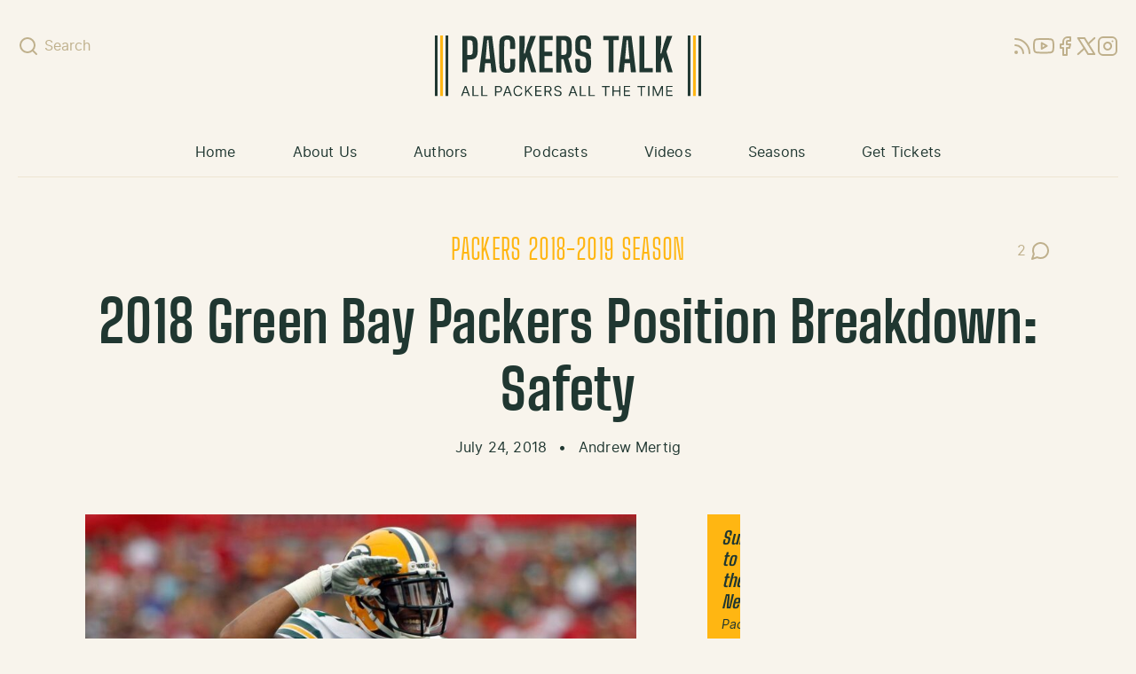

--- FILE ---
content_type: text/html; charset=UTF-8
request_url: https://packerstalk.com/2018/07/24/2018-green-bay-packers-position-breakdown-safety/embed/
body_size: 16996
content:
<!doctype html>
<html dir="ltr" lang="en-US">
  <head>
    <meta charset="utf-8">
    <meta name="viewport" content="width=device-width, initial-scale=1">
    <link rel="apple-touch-icon" sizes="180x180" href="/apple-touch-icon.png">
    <link rel="icon" type="image/png" sizes="32x32" href="/favicon-32x32.png">
    <link rel="icon" type="image/png" sizes="16x16" href="/favicon-16x16.png">
    <link rel="manifest" href="/site.webmanifest">
    <link rel="mask-icon" href="/safari-pinned-tab.svg" color="#203731">
    <meta name="msapplication-TileColor" content="#203731">
    <meta name="theme-color" content="#203731">
    <title>2018 Green Bay Packers Position Breakdown: Safety | PackersTalk.com Blog Posts and Podcasts</title>

		<!-- All in One SEO Pro 4.5.5 - aioseo.com -->
		<meta name="description" content="A look at the Safety position for the 2018 Green Bay Packers." />
		<meta name="robots" content="max-image-preview:large" />
		<meta name="google-site-verification" content="50jF7Kh3Hau1265sWN4xk4zFIU7MlRwOxJ-Ag7xS1jQ" />
		<meta name="keywords" content="green bay packers,safety,haha clinton-dix,josh jones,kentrell brice,marwin evans,jermaine whitehead,raven greene,andrew mertig,packers 2018-2019 season" />
		<link rel="canonical" href="https://packerstalk.com/2018/07/24/2018-green-bay-packers-position-breakdown-safety/" />
		<meta name="generator" content="All in One SEO Pro (AIOSEO) 4.5.5" />
		<meta property="og:locale" content="en_US" />
		<meta property="og:site_name" content="PackersTalk.com Blog Posts and Podcasts | All Packers All The Time" />
		<meta property="og:type" content="article" />
		<meta property="og:title" content="2018 Green Bay Packers Position Breakdown: Safety | PackersTalk.com Blog Posts and Podcasts" />
		<meta property="og:description" content="A look at the Safety position for the 2018 Green Bay Packers." />
		<meta property="og:url" content="https://packerstalk.com/2018/07/24/2018-green-bay-packers-position-breakdown-safety/" />
		<meta property="og:image" content="https://packerstalk.com/app/uploads/2018/07/HHCD-1.jpg" />
		<meta property="og:image:secure_url" content="https://packerstalk.com/app/uploads/2018/07/HHCD-1.jpg" />
		<meta property="og:image:width" content="1600" />
		<meta property="og:image:height" content="900" />
		<meta property="article:published_time" content="2018-07-24T17:00:02+00:00" />
		<meta property="article:modified_time" content="2018-07-24T13:19:39+00:00" />
		<meta property="article:publisher" content="https://www.facebook.com/PackersTalkRadioNetwork/" />
		<meta name="twitter:card" content="summary_large_image" />
		<meta name="twitter:site" content="@packerstalknet" />
		<meta name="twitter:title" content="2018 Green Bay Packers Position Breakdown: Safety | PackersTalk.com Blog Posts and Podcasts" />
		<meta name="twitter:description" content="A look at the Safety position for the 2018 Green Bay Packers." />
		<meta name="twitter:creator" content="@packerstalknet" />
		<meta name="twitter:image" content="https://packerstalk.com/app/uploads/2018/07/HHCD-1.jpg" />
		<meta name="twitter:label1" content="Written by" />
		<meta name="twitter:data1" content="Andrew Mertig" />
		<meta name="twitter:label2" content="Est. reading time" />
		<meta name="twitter:data2" content="3 minutes" />
		<script type="application/ld+json" class="aioseo-schema">
			{"@context":"https:\/\/schema.org","@graph":[{"@type":"Article","@id":"https:\/\/packerstalk.com\/2018\/07\/24\/2018-green-bay-packers-position-breakdown-safety\/#article","name":"2018 Green Bay Packers Position Breakdown: Safety | PackersTalk.com Blog Posts and Podcasts","headline":"2018 Green Bay Packers Position Breakdown: Safety","author":{"@id":"https:\/\/packerstalk.com\/author\/andrewmertig\/#author"},"publisher":{"@id":"https:\/\/packerstalk.com\/#organization"},"image":{"@type":"ImageObject","url":"\/app\/uploads\/2018\/07\/HHCD-1.jpg","width":1600,"height":900},"datePublished":"2018-07-24T12:00:02-05:00","dateModified":"2018-07-24T08:19:39-05:00","inLanguage":"en-US","commentCount":2,"mainEntityOfPage":{"@id":"https:\/\/packerstalk.com\/2018\/07\/24\/2018-green-bay-packers-position-breakdown-safety\/#webpage"},"isPartOf":{"@id":"https:\/\/packerstalk.com\/2018\/07\/24\/2018-green-bay-packers-position-breakdown-safety\/#webpage"},"articleSection":"Andrew Mertig, Packers 2018-2019 Season, Green Bay Packers, HaHa Clinton-Dix, Jermaine Whitehead, Josh Jones, Kentrell Brice, Marwin Evans, Raven Greene, Safety"},{"@type":"BreadcrumbList","@id":"https:\/\/packerstalk.com\/2018\/07\/24\/2018-green-bay-packers-position-breakdown-safety\/#breadcrumblist","itemListElement":[{"@type":"ListItem","@id":"https:\/\/packerstalk.com\/#listItem","position":1,"name":"Home","item":"https:\/\/packerstalk.com\/","nextItem":"https:\/\/packerstalk.com\/2018\/#listItem"},{"@type":"ListItem","@id":"https:\/\/packerstalk.com\/2018\/#listItem","position":2,"name":"2018","item":"https:\/\/packerstalk.com\/2018\/","nextItem":"https:\/\/packerstalk.com\/2018\/07\/#listItem","previousItem":"https:\/\/packerstalk.com\/#listItem"},{"@type":"ListItem","@id":"https:\/\/packerstalk.com\/2018\/07\/#listItem","position":3,"name":"July","item":"https:\/\/packerstalk.com\/2018\/07\/","nextItem":"https:\/\/packerstalk.com\/2018\/07\/24\/#listItem","previousItem":"https:\/\/packerstalk.com\/2018\/#listItem"},{"@type":"ListItem","@id":"https:\/\/packerstalk.com\/2018\/07\/24\/#listItem","position":4,"name":"24","item":"https:\/\/packerstalk.com\/2018\/07\/24\/","nextItem":"https:\/\/packerstalk.com\/2018\/07\/24\/2018-green-bay-packers-position-breakdown-safety\/#listItem","previousItem":"https:\/\/packerstalk.com\/2018\/07\/#listItem"},{"@type":"ListItem","@id":"https:\/\/packerstalk.com\/2018\/07\/24\/2018-green-bay-packers-position-breakdown-safety\/#listItem","position":5,"name":"2018 Green Bay Packers Position Breakdown: Safety","previousItem":"https:\/\/packerstalk.com\/2018\/07\/24\/#listItem"}]},{"@type":"Organization","@id":"https:\/\/packerstalk.com\/#organization","name":"Packers Talk, LLC","url":"https:\/\/packerstalk.com\/","logo":{"@type":"ImageObject","url":"\/app\/uploads\/2024\/02\/cropped-PT-logo-new.png","@id":"https:\/\/packerstalk.com\/2018\/07\/24\/2018-green-bay-packers-position-breakdown-safety\/#organizationLogo"},"image":{"@id":"https:\/\/packerstalk.com\/#organizationLogo"},"sameAs":["https:\/\/www.facebook.com\/PackersTalkRadioNetwork\/","https:\/\/twitter.com\/packerstalknet","https:\/\/www.instagram.com\/packerstalknetwork\/","https:\/\/www.youtube.com\/channel\/UC2fPsw9ggcHiokvHLiGyXAQ"]},{"@type":"Person","@id":"https:\/\/packerstalk.com\/author\/andrewmertig\/#author","url":"https:\/\/packerstalk.com\/author\/andrewmertig\/","name":"Andrew Mertig","image":{"@type":"ImageObject","@id":"https:\/\/packerstalk.com\/2018\/07\/24\/2018-green-bay-packers-position-breakdown-safety\/#authorImage","url":"https:\/\/secure.gravatar.com\/avatar\/715f0d77bf8c85d9c6f8bde01ba1d654?s=96&d=wavatar&r=r","width":96,"height":96,"caption":"Andrew Mertig"}},{"@type":"WebPage","@id":"https:\/\/packerstalk.com\/2018\/07\/24\/2018-green-bay-packers-position-breakdown-safety\/#webpage","url":"https:\/\/packerstalk.com\/2018\/07\/24\/2018-green-bay-packers-position-breakdown-safety\/","name":"2018 Green Bay Packers Position Breakdown: Safety | PackersTalk.com Blog Posts and Podcasts","description":"A look at the Safety position for the 2018 Green Bay Packers.","inLanguage":"en-US","isPartOf":{"@id":"https:\/\/packerstalk.com\/#website"},"breadcrumb":{"@id":"https:\/\/packerstalk.com\/2018\/07\/24\/2018-green-bay-packers-position-breakdown-safety\/#breadcrumblist"},"author":{"@id":"https:\/\/packerstalk.com\/author\/andrewmertig\/#author"},"creator":{"@id":"https:\/\/packerstalk.com\/author\/andrewmertig\/#author"},"image":{"@type":"ImageObject","url":"\/app\/uploads\/2018\/07\/HHCD-1.jpg","@id":"https:\/\/packerstalk.com\/2018\/07\/24\/2018-green-bay-packers-position-breakdown-safety\/#mainImage","width":1600,"height":900},"primaryImageOfPage":{"@id":"https:\/\/packerstalk.com\/2018\/07\/24\/2018-green-bay-packers-position-breakdown-safety\/#mainImage"},"datePublished":"2018-07-24T12:00:02-05:00","dateModified":"2018-07-24T08:19:39-05:00"},{"@type":"WebSite","@id":"https:\/\/packerstalk.com\/#website","url":"https:\/\/packerstalk.com\/","name":"PackersTalk.com","alternateName":"Packers Talk","description":"All Packers All The Time","inLanguage":"en-US","publisher":{"@id":"https:\/\/packerstalk.com\/#organization"}}]}
		</script>
		<!-- All in One SEO Pro -->

		<!-- This site uses the Google Analytics by ExactMetrics plugin v7.24.3 - Using Analytics tracking - https://www.exactmetrics.com/ -->
							<script src="//www.googletagmanager.com/gtag/js?id=G-H6MEWL5C2P"  data-cfasync="false" data-wpfc-render="false" async></script>
			<script data-cfasync="false" data-wpfc-render="false">
				var em_version = '7.24.3';
				var em_track_user = true;
				var em_no_track_reason = '';
								var ExactMetricsDefaultLocations = {"page_location":"https:\/\/packerstalk.com\/2018\/07\/24\/2018-green-bay-packers-position-breakdown-safety\/embed\/"};
				if ( typeof ExactMetricsPrivacyGuardFilter === 'function' ) {
					var ExactMetricsLocations = (typeof ExactMetricsExcludeQuery === 'object') ? ExactMetricsPrivacyGuardFilter( ExactMetricsExcludeQuery ) : ExactMetricsPrivacyGuardFilter( ExactMetricsDefaultLocations );
				} else {
					var ExactMetricsLocations = (typeof ExactMetricsExcludeQuery === 'object') ? ExactMetricsExcludeQuery : ExactMetricsDefaultLocations;
				}

								var disableStrs = [
										'ga-disable-G-H6MEWL5C2P',
									];

				/* Function to detect opted out users */
				function __gtagTrackerIsOptedOut() {
					for (var index = 0; index < disableStrs.length; index++) {
						if (document.cookie.indexOf(disableStrs[index] + '=true') > -1) {
							return true;
						}
					}

					return false;
				}

				/* Disable tracking if the opt-out cookie exists. */
				if (__gtagTrackerIsOptedOut()) {
					for (var index = 0; index < disableStrs.length; index++) {
						window[disableStrs[index]] = true;
					}
				}

				/* Opt-out function */
				function __gtagTrackerOptout() {
					for (var index = 0; index < disableStrs.length; index++) {
						document.cookie = disableStrs[index] + '=true; expires=Thu, 31 Dec 2099 23:59:59 UTC; path=/';
						window[disableStrs[index]] = true;
					}
				}

				if ('undefined' === typeof gaOptout) {
					function gaOptout() {
						__gtagTrackerOptout();
					}
				}
								window.dataLayer = window.dataLayer || [];

				window.ExactMetricsDualTracker = {
					helpers: {},
					trackers: {},
				};
				if (em_track_user) {
					function __gtagDataLayer() {
						dataLayer.push(arguments);
					}

					function __gtagTracker(type, name, parameters) {
						if (!parameters) {
							parameters = {};
						}

						if (parameters.send_to) {
							__gtagDataLayer.apply(null, arguments);
							return;
						}

						if (type === 'event') {
														parameters.send_to = exactmetrics_frontend.v4_id;
							var hookName = name;
							if (typeof parameters['event_category'] !== 'undefined') {
								hookName = parameters['event_category'] + ':' + name;
							}

							if (typeof ExactMetricsDualTracker.trackers[hookName] !== 'undefined') {
								ExactMetricsDualTracker.trackers[hookName](parameters);
							} else {
								__gtagDataLayer('event', name, parameters);
							}
							
						} else {
							__gtagDataLayer.apply(null, arguments);
						}
					}

					__gtagTracker('js', new Date());
					__gtagTracker('set', {
						'developer_id.dNDMyYj': true,
											});
					if ( ExactMetricsLocations.page_location ) {
						__gtagTracker('set', ExactMetricsLocations);
					}
										__gtagTracker('config', 'G-H6MEWL5C2P', {"forceSSL":"true"} );
															window.gtag = __gtagTracker;										(function () {
						/* https://developers.google.com/analytics/devguides/collection/analyticsjs/ */
						/* ga and __gaTracker compatibility shim. */
						var noopfn = function () {
							return null;
						};
						var newtracker = function () {
							return new Tracker();
						};
						var Tracker = function () {
							return null;
						};
						var p = Tracker.prototype;
						p.get = noopfn;
						p.set = noopfn;
						p.send = function () {
							var args = Array.prototype.slice.call(arguments);
							args.unshift('send');
							__gaTracker.apply(null, args);
						};
						var __gaTracker = function () {
							var len = arguments.length;
							if (len === 0) {
								return;
							}
							var f = arguments[len - 1];
							if (typeof f !== 'object' || f === null || typeof f.hitCallback !== 'function') {
								if ('send' === arguments[0]) {
									var hitConverted, hitObject = false, action;
									if ('event' === arguments[1]) {
										if ('undefined' !== typeof arguments[3]) {
											hitObject = {
												'eventAction': arguments[3],
												'eventCategory': arguments[2],
												'eventLabel': arguments[4],
												'value': arguments[5] ? arguments[5] : 1,
											}
										}
									}
									if ('pageview' === arguments[1]) {
										if ('undefined' !== typeof arguments[2]) {
											hitObject = {
												'eventAction': 'page_view',
												'page_path': arguments[2],
											}
										}
									}
									if (typeof arguments[2] === 'object') {
										hitObject = arguments[2];
									}
									if (typeof arguments[5] === 'object') {
										Object.assign(hitObject, arguments[5]);
									}
									if ('undefined' !== typeof arguments[1].hitType) {
										hitObject = arguments[1];
										if ('pageview' === hitObject.hitType) {
											hitObject.eventAction = 'page_view';
										}
									}
									if (hitObject) {
										action = 'timing' === arguments[1].hitType ? 'timing_complete' : hitObject.eventAction;
										hitConverted = mapArgs(hitObject);
										__gtagTracker('event', action, hitConverted);
									}
								}
								return;
							}

							function mapArgs(args) {
								var arg, hit = {};
								var gaMap = {
									'eventCategory': 'event_category',
									'eventAction': 'event_action',
									'eventLabel': 'event_label',
									'eventValue': 'event_value',
									'nonInteraction': 'non_interaction',
									'timingCategory': 'event_category',
									'timingVar': 'name',
									'timingValue': 'value',
									'timingLabel': 'event_label',
									'page': 'page_path',
									'location': 'page_location',
									'title': 'page_title',
									'referrer' : 'page_referrer',
								};
								for (arg in args) {
																		if (!(!args.hasOwnProperty(arg) || !gaMap.hasOwnProperty(arg))) {
										hit[gaMap[arg]] = args[arg];
									} else {
										hit[arg] = args[arg];
									}
								}
								return hit;
							}

							try {
								f.hitCallback();
							} catch (ex) {
							}
						};
						__gaTracker.create = newtracker;
						__gaTracker.getByName = newtracker;
						__gaTracker.getAll = function () {
							return [];
						};
						__gaTracker.remove = noopfn;
						__gaTracker.loaded = true;
						window['__gaTracker'] = __gaTracker;
					})();
									} else {
										console.log("");
					(function () {
						function __gtagTracker() {
							return null;
						}

						window['__gtagTracker'] = __gtagTracker;
						window['gtag'] = __gtagTracker;
					})();
									}
			</script>
				<!-- / Google Analytics by ExactMetrics -->
		<style id='global-styles-inline-css'>
body{--wp--preset--color--black: #000000;--wp--preset--color--cyan-bluish-gray: #abb8c3;--wp--preset--color--white: #ffffff;--wp--preset--color--pale-pink: #f78da7;--wp--preset--color--vivid-red: #cf2e2e;--wp--preset--color--luminous-vivid-orange: #ff6900;--wp--preset--color--luminous-vivid-amber: #fcb900;--wp--preset--color--light-green-cyan: #7bdcb5;--wp--preset--color--vivid-green-cyan: #00d084;--wp--preset--color--pale-cyan-blue: #8ed1fc;--wp--preset--color--vivid-cyan-blue: #0693e3;--wp--preset--color--vivid-purple: #9b51e0;--wp--preset--color--transparent: transparent;--wp--preset--color--green-100: #2c5147;--wp--preset--color--green-200: #203731;--wp--preset--color--gold-100: #fec33e;--wp--preset--color--gold-200: #ffb612;--wp--preset--color--beige-100: #f8f4ec;--wp--preset--color--beige-200: #ede5d2;--wp--preset--color--beige-300: #dfd6c0;--wp--preset--color--beige-400: #bfb08c;--wp--preset--color--beige-500: #928b7e;--wp--preset--color--beige-600: #61563c;--wp--preset--color--blue-100: #2469dd;--wp--preset--color--blue-200: #113f8e;--wp--preset--color--highlight: #ffc;--wp--preset--gradient--vivid-cyan-blue-to-vivid-purple: linear-gradient(135deg,rgba(6,147,227,1) 0%,rgb(155,81,224) 100%);--wp--preset--gradient--light-green-cyan-to-vivid-green-cyan: linear-gradient(135deg,rgb(122,220,180) 0%,rgb(0,208,130) 100%);--wp--preset--gradient--luminous-vivid-amber-to-luminous-vivid-orange: linear-gradient(135deg,rgba(252,185,0,1) 0%,rgba(255,105,0,1) 100%);--wp--preset--gradient--luminous-vivid-orange-to-vivid-red: linear-gradient(135deg,rgba(255,105,0,1) 0%,rgb(207,46,46) 100%);--wp--preset--gradient--very-light-gray-to-cyan-bluish-gray: linear-gradient(135deg,rgb(238,238,238) 0%,rgb(169,184,195) 100%);--wp--preset--gradient--cool-to-warm-spectrum: linear-gradient(135deg,rgb(74,234,220) 0%,rgb(151,120,209) 20%,rgb(207,42,186) 40%,rgb(238,44,130) 60%,rgb(251,105,98) 80%,rgb(254,248,76) 100%);--wp--preset--gradient--blush-light-purple: linear-gradient(135deg,rgb(255,206,236) 0%,rgb(152,150,240) 100%);--wp--preset--gradient--blush-bordeaux: linear-gradient(135deg,rgb(254,205,165) 0%,rgb(254,45,45) 50%,rgb(107,0,62) 100%);--wp--preset--gradient--luminous-dusk: linear-gradient(135deg,rgb(255,203,112) 0%,rgb(199,81,192) 50%,rgb(65,88,208) 100%);--wp--preset--gradient--pale-ocean: linear-gradient(135deg,rgb(255,245,203) 0%,rgb(182,227,212) 50%,rgb(51,167,181) 100%);--wp--preset--gradient--electric-grass: linear-gradient(135deg,rgb(202,248,128) 0%,rgb(113,206,126) 100%);--wp--preset--gradient--midnight: linear-gradient(135deg,rgb(2,3,129) 0%,rgb(40,116,252) 100%);--wp--preset--font-size--small: 13px;--wp--preset--font-size--medium: 20px;--wp--preset--font-size--large: 36px;--wp--preset--font-size--x-large: 42px;--wp--preset--font-size--xs: 0.75rem;--wp--preset--font-size--sm: 0.875rem;--wp--preset--font-size--base: 1rem;--wp--preset--font-size--md: 1.125rem;--wp--preset--font-size--lg: 1.25rem;--wp--preset--font-size--xl: 1.375rem;--wp--preset--font-size--2-xl: 1.75rem;--wp--preset--font-size--3-xl: 2rem;--wp--preset--font-size--4-xl: 3rem;--wp--preset--font-size--5-xl: 4rem;--wp--preset--font-family--sans: Inter,ui-sans-serif,system-ui,-apple-system,BlinkMacSystemFont,"Segoe UI",Roboto,"Helvetica Neue",Arial,"Noto Sans",sans-serif,"Apple Color Emoji","Segoe UI Emoji","Segoe UI Symbol","Noto Color Emoji";--wp--preset--font-family--serif: ui-serif,Georgia,Cambria,"Times New Roman",Times,serif;--wp--preset--font-family--mono: ui-monospace,SFMono-Regular,Menlo,Monaco,Consolas,"Liberation Mono","Courier New",monospace;--wp--preset--font-family--display: "BigShoulders", "Arial Narrow", Arial, sans-serif;--wp--preset--spacing--20: 0.44rem;--wp--preset--spacing--30: 0.67rem;--wp--preset--spacing--40: 1rem;--wp--preset--spacing--50: 1.5rem;--wp--preset--spacing--60: 2.25rem;--wp--preset--spacing--70: 3.38rem;--wp--preset--spacing--80: 5.06rem;--wp--preset--shadow--natural: 6px 6px 9px rgba(0, 0, 0, 0.2);--wp--preset--shadow--deep: 12px 12px 50px rgba(0, 0, 0, 0.4);--wp--preset--shadow--sharp: 6px 6px 0px rgba(0, 0, 0, 0.2);--wp--preset--shadow--outlined: 6px 6px 0px -3px rgba(255, 255, 255, 1), 6px 6px rgba(0, 0, 0, 1);--wp--preset--shadow--crisp: 6px 6px 0px rgba(0, 0, 0, 1);}body { margin: 0; }.wp-site-blocks > .alignleft { float: left; margin-right: 2em; }.wp-site-blocks > .alignright { float: right; margin-left: 2em; }.wp-site-blocks > .aligncenter { justify-content: center; margin-left: auto; margin-right: auto; }:where(.is-layout-flex){gap: 0.5em;}:where(.is-layout-grid){gap: 0.5em;}body .is-layout-flow > .alignleft{float: left;margin-inline-start: 0;margin-inline-end: 2em;}body .is-layout-flow > .alignright{float: right;margin-inline-start: 2em;margin-inline-end: 0;}body .is-layout-flow > .aligncenter{margin-left: auto !important;margin-right: auto !important;}body .is-layout-constrained > .alignleft{float: left;margin-inline-start: 0;margin-inline-end: 2em;}body .is-layout-constrained > .alignright{float: right;margin-inline-start: 2em;margin-inline-end: 0;}body .is-layout-constrained > .aligncenter{margin-left: auto !important;margin-right: auto !important;}body .is-layout-constrained > :where(:not(.alignleft):not(.alignright):not(.alignfull)){max-width: var(--wp--style--global--content-size);margin-left: auto !important;margin-right: auto !important;}body .is-layout-constrained > .alignwide{max-width: var(--wp--style--global--wide-size);}body .is-layout-flex{display: flex;}body .is-layout-flex{flex-wrap: wrap;align-items: center;}body .is-layout-flex > *{margin: 0;}body .is-layout-grid{display: grid;}body .is-layout-grid > *{margin: 0;}body{padding-top: 0px;padding-right: 0px;padding-bottom: 0px;padding-left: 0px;}a:where(:not(.wp-element-button)){text-decoration: underline;}.wp-element-button, .wp-block-button__link{background-color: #32373c;border-width: 0;color: #fff;font-family: inherit;font-size: inherit;line-height: inherit;padding: calc(0.667em + 2px) calc(1.333em + 2px);text-decoration: none;}.has-black-color{color: var(--wp--preset--color--black) !important;}.has-cyan-bluish-gray-color{color: var(--wp--preset--color--cyan-bluish-gray) !important;}.has-white-color{color: var(--wp--preset--color--white) !important;}.has-pale-pink-color{color: var(--wp--preset--color--pale-pink) !important;}.has-vivid-red-color{color: var(--wp--preset--color--vivid-red) !important;}.has-luminous-vivid-orange-color{color: var(--wp--preset--color--luminous-vivid-orange) !important;}.has-luminous-vivid-amber-color{color: var(--wp--preset--color--luminous-vivid-amber) !important;}.has-light-green-cyan-color{color: var(--wp--preset--color--light-green-cyan) !important;}.has-vivid-green-cyan-color{color: var(--wp--preset--color--vivid-green-cyan) !important;}.has-pale-cyan-blue-color{color: var(--wp--preset--color--pale-cyan-blue) !important;}.has-vivid-cyan-blue-color{color: var(--wp--preset--color--vivid-cyan-blue) !important;}.has-vivid-purple-color{color: var(--wp--preset--color--vivid-purple) !important;}.has-transparent-color{color: var(--wp--preset--color--transparent) !important;}.has-green-100-color{color: var(--wp--preset--color--green-100) !important;}.has-green-200-color{color: var(--wp--preset--color--green-200) !important;}.has-gold-100-color{color: var(--wp--preset--color--gold-100) !important;}.has-gold-200-color{color: var(--wp--preset--color--gold-200) !important;}.has-beige-100-color{color: var(--wp--preset--color--beige-100) !important;}.has-beige-200-color{color: var(--wp--preset--color--beige-200) !important;}.has-beige-300-color{color: var(--wp--preset--color--beige-300) !important;}.has-beige-400-color{color: var(--wp--preset--color--beige-400) !important;}.has-beige-500-color{color: var(--wp--preset--color--beige-500) !important;}.has-beige-600-color{color: var(--wp--preset--color--beige-600) !important;}.has-blue-100-color{color: var(--wp--preset--color--blue-100) !important;}.has-blue-200-color{color: var(--wp--preset--color--blue-200) !important;}.has-highlight-color{color: var(--wp--preset--color--highlight) !important;}.has-black-background-color{background-color: var(--wp--preset--color--black) !important;}.has-cyan-bluish-gray-background-color{background-color: var(--wp--preset--color--cyan-bluish-gray) !important;}.has-white-background-color{background-color: var(--wp--preset--color--white) !important;}.has-pale-pink-background-color{background-color: var(--wp--preset--color--pale-pink) !important;}.has-vivid-red-background-color{background-color: var(--wp--preset--color--vivid-red) !important;}.has-luminous-vivid-orange-background-color{background-color: var(--wp--preset--color--luminous-vivid-orange) !important;}.has-luminous-vivid-amber-background-color{background-color: var(--wp--preset--color--luminous-vivid-amber) !important;}.has-light-green-cyan-background-color{background-color: var(--wp--preset--color--light-green-cyan) !important;}.has-vivid-green-cyan-background-color{background-color: var(--wp--preset--color--vivid-green-cyan) !important;}.has-pale-cyan-blue-background-color{background-color: var(--wp--preset--color--pale-cyan-blue) !important;}.has-vivid-cyan-blue-background-color{background-color: var(--wp--preset--color--vivid-cyan-blue) !important;}.has-vivid-purple-background-color{background-color: var(--wp--preset--color--vivid-purple) !important;}.has-transparent-background-color{background-color: var(--wp--preset--color--transparent) !important;}.has-green-100-background-color{background-color: var(--wp--preset--color--green-100) !important;}.has-green-200-background-color{background-color: var(--wp--preset--color--green-200) !important;}.has-gold-100-background-color{background-color: var(--wp--preset--color--gold-100) !important;}.has-gold-200-background-color{background-color: var(--wp--preset--color--gold-200) !important;}.has-beige-100-background-color{background-color: var(--wp--preset--color--beige-100) !important;}.has-beige-200-background-color{background-color: var(--wp--preset--color--beige-200) !important;}.has-beige-300-background-color{background-color: var(--wp--preset--color--beige-300) !important;}.has-beige-400-background-color{background-color: var(--wp--preset--color--beige-400) !important;}.has-beige-500-background-color{background-color: var(--wp--preset--color--beige-500) !important;}.has-beige-600-background-color{background-color: var(--wp--preset--color--beige-600) !important;}.has-blue-100-background-color{background-color: var(--wp--preset--color--blue-100) !important;}.has-blue-200-background-color{background-color: var(--wp--preset--color--blue-200) !important;}.has-highlight-background-color{background-color: var(--wp--preset--color--highlight) !important;}.has-black-border-color{border-color: var(--wp--preset--color--black) !important;}.has-cyan-bluish-gray-border-color{border-color: var(--wp--preset--color--cyan-bluish-gray) !important;}.has-white-border-color{border-color: var(--wp--preset--color--white) !important;}.has-pale-pink-border-color{border-color: var(--wp--preset--color--pale-pink) !important;}.has-vivid-red-border-color{border-color: var(--wp--preset--color--vivid-red) !important;}.has-luminous-vivid-orange-border-color{border-color: var(--wp--preset--color--luminous-vivid-orange) !important;}.has-luminous-vivid-amber-border-color{border-color: var(--wp--preset--color--luminous-vivid-amber) !important;}.has-light-green-cyan-border-color{border-color: var(--wp--preset--color--light-green-cyan) !important;}.has-vivid-green-cyan-border-color{border-color: var(--wp--preset--color--vivid-green-cyan) !important;}.has-pale-cyan-blue-border-color{border-color: var(--wp--preset--color--pale-cyan-blue) !important;}.has-vivid-cyan-blue-border-color{border-color: var(--wp--preset--color--vivid-cyan-blue) !important;}.has-vivid-purple-border-color{border-color: var(--wp--preset--color--vivid-purple) !important;}.has-transparent-border-color{border-color: var(--wp--preset--color--transparent) !important;}.has-green-100-border-color{border-color: var(--wp--preset--color--green-100) !important;}.has-green-200-border-color{border-color: var(--wp--preset--color--green-200) !important;}.has-gold-100-border-color{border-color: var(--wp--preset--color--gold-100) !important;}.has-gold-200-border-color{border-color: var(--wp--preset--color--gold-200) !important;}.has-beige-100-border-color{border-color: var(--wp--preset--color--beige-100) !important;}.has-beige-200-border-color{border-color: var(--wp--preset--color--beige-200) !important;}.has-beige-300-border-color{border-color: var(--wp--preset--color--beige-300) !important;}.has-beige-400-border-color{border-color: var(--wp--preset--color--beige-400) !important;}.has-beige-500-border-color{border-color: var(--wp--preset--color--beige-500) !important;}.has-beige-600-border-color{border-color: var(--wp--preset--color--beige-600) !important;}.has-blue-100-border-color{border-color: var(--wp--preset--color--blue-100) !important;}.has-blue-200-border-color{border-color: var(--wp--preset--color--blue-200) !important;}.has-highlight-border-color{border-color: var(--wp--preset--color--highlight) !important;}.has-vivid-cyan-blue-to-vivid-purple-gradient-background{background: var(--wp--preset--gradient--vivid-cyan-blue-to-vivid-purple) !important;}.has-light-green-cyan-to-vivid-green-cyan-gradient-background{background: var(--wp--preset--gradient--light-green-cyan-to-vivid-green-cyan) !important;}.has-luminous-vivid-amber-to-luminous-vivid-orange-gradient-background{background: var(--wp--preset--gradient--luminous-vivid-amber-to-luminous-vivid-orange) !important;}.has-luminous-vivid-orange-to-vivid-red-gradient-background{background: var(--wp--preset--gradient--luminous-vivid-orange-to-vivid-red) !important;}.has-very-light-gray-to-cyan-bluish-gray-gradient-background{background: var(--wp--preset--gradient--very-light-gray-to-cyan-bluish-gray) !important;}.has-cool-to-warm-spectrum-gradient-background{background: var(--wp--preset--gradient--cool-to-warm-spectrum) !important;}.has-blush-light-purple-gradient-background{background: var(--wp--preset--gradient--blush-light-purple) !important;}.has-blush-bordeaux-gradient-background{background: var(--wp--preset--gradient--blush-bordeaux) !important;}.has-luminous-dusk-gradient-background{background: var(--wp--preset--gradient--luminous-dusk) !important;}.has-pale-ocean-gradient-background{background: var(--wp--preset--gradient--pale-ocean) !important;}.has-electric-grass-gradient-background{background: var(--wp--preset--gradient--electric-grass) !important;}.has-midnight-gradient-background{background: var(--wp--preset--gradient--midnight) !important;}.has-small-font-size{font-size: var(--wp--preset--font-size--small) !important;}.has-medium-font-size{font-size: var(--wp--preset--font-size--medium) !important;}.has-large-font-size{font-size: var(--wp--preset--font-size--large) !important;}.has-x-large-font-size{font-size: var(--wp--preset--font-size--x-large) !important;}.has-xs-font-size{font-size: var(--wp--preset--font-size--xs) !important;}.has-sm-font-size{font-size: var(--wp--preset--font-size--sm) !important;}.has-base-font-size{font-size: var(--wp--preset--font-size--base) !important;}.has-md-font-size{font-size: var(--wp--preset--font-size--md) !important;}.has-lg-font-size{font-size: var(--wp--preset--font-size--lg) !important;}.has-xl-font-size{font-size: var(--wp--preset--font-size--xl) !important;}.has-2-xl-font-size{font-size: var(--wp--preset--font-size--2-xl) !important;}.has-3-xl-font-size{font-size: var(--wp--preset--font-size--3-xl) !important;}.has-4-xl-font-size{font-size: var(--wp--preset--font-size--4-xl) !important;}.has-5-xl-font-size{font-size: var(--wp--preset--font-size--5-xl) !important;}.has-sans-font-family{font-family: var(--wp--preset--font-family--sans) !important;}.has-serif-font-family{font-family: var(--wp--preset--font-family--serif) !important;}.has-mono-font-family{font-family: var(--wp--preset--font-family--mono) !important;}.has-display-font-family{font-family: var(--wp--preset--font-family--display) !important;}
.wp-block-navigation a:where(:not(.wp-element-button)){color: inherit;}
:where(.wp-block-post-template.is-layout-flex){gap: 1.25em;}:where(.wp-block-post-template.is-layout-grid){gap: 1.25em;}
:where(.wp-block-columns.is-layout-flex){gap: 2em;}:where(.wp-block-columns.is-layout-grid){gap: 2em;}
.wp-block-pullquote{font-size: 1.5em;line-height: 1.6;}
</style>
<link rel="stylesheet" href="/app/themes/packerstalk.com/public/css/app.83cd9d.css"><script src="/app/plugins/google-analytics-dashboard-for-wp/assets/js/frontend-gtag.min.js?ver=7.24.3"></script><script data-cfasync="false" data-wpfc-render="false" id='exactmetrics-frontend-script-js-extra'>var exactmetrics_frontend = {"js_events_tracking":"true","download_extensions":"zip,mp3,mpeg,pdf,doc,ppt,xls,jpeg,png,gif,tiff","inbound_paths":"[{\"path\":\"\\\/go\\\/\",\"label\":\"affiliate\"},{\"path\":\"\\\/recommend\\\/\",\"label\":\"affiliate\"}]","home_url":"https:\/\/packerstalk.com","hash_tracking":"false","v4_id":"G-H6MEWL5C2P"};</script>
<meta name="cdp-version" content="1.4.6" /><link rel="icon" href="/app/uploads/2024/02/cropped-PT-logo-new-32x32.png" sizes="32x32">
<link rel="icon" href="/app/uploads/2024/02/cropped-PT-logo-new-192x192.png" sizes="192x192">
<link rel="apple-touch-icon" href="/app/uploads/2024/02/cropped-PT-logo-new-180x180.png">
<meta name="msapplication-TileImage" content="/app/uploads/2024/02/cropped-PT-logo-new-270x270.png">
  </head>

  <body class="post-template-default single single-post postid-42802 single-format-standard wp-embed-responsive 2018-green-bay-packers-position-breakdown-safety">
        
    <div id="app">
      <a class="sr-only focus:not-sr-only" href="#main">
  Skip to content
</a>

<svg xmlns="http://www.w3.org/2000/svg" xmlns:xlink="http://www.w3.org/1999/xlink" width="0" height="0" style="visibility: hidden;">
  <symbol xmlns="http://www.w3.org/2000/svg" fill="none" stroke="currentColor" stroke-width="2" stroke-linecap="round" stroke-linejoin="round" viewBox="0 0 24 24" id="close">
    <line x1="18" y1="6" x2="6" y2="18"></line>
    <line x1="6" y1="6" x2="18" y2="18"></line>
  </symbol>
  <symbol xmlns="http://www.w3.org/2000/svg" fill="none" stroke="currentColor" stroke-linecap="round" stroke-linejoin="round" stroke-width="2" viewBox="0 0 24 24" id="facebook">
    <path d="M18 2h-3a5 5 0 0 0-5 5v3H7v4h3v8h4v-8h3l1-4h-4V7a1 1 0 0 1 1-1h3z"></path>
  </symbol>
  <symbol xmlns="http://www.w3.org/2000/svg" fill="none" stroke="currentColor" stroke-linecap="round" stroke-linejoin="round" stroke-width="2" viewBox="0 0 24 24" id="instagram">
    <rect width="20" height="20" x="2" y="2" rx="5" ry="5"></rect>
    <path d="M16 11.37A4 4 0 1 1 12.63 8 4 4 0 0 1 16 11.37zM17.5 6.5h.01"></path>
  </symbol>
  <symbol fill="none" xmlns="http://www.w3.org/2000/svg" viewBox="0 0 24 24" id="menu">
    <path d="M3 12H21" stroke="currentColor" stroke-width="2" stroke-linecap="round" stroke-linejoin="round"></path>
    <path d="M3 6H21" stroke="currentColor" stroke-width="2" stroke-linecap="round" stroke-linejoin="round"></path>
    <path d="M3 18H21" stroke="currentColor" stroke-width="2" stroke-linecap="round" stroke-linejoin="round"></path>
  </symbol>
  <symbol xmlns="http://www.w3.org/2000/svg" fill="none" stroke="currentColor" stroke-linecap="round" stroke-linejoin="round" stroke-width="2" viewBox="0 0 24 24" id="linkedin">
    <path d="M16 8a6 6 0 0 1 6 6v7h-4v-7a2 2 0 0 0-2-2 2 2 0 0 0-2 2v7h-4v-7a6 6 0 0 1 6-6z"></path><rect x="2" y="9" width="4" height="12"></rect><circle cx="4" cy="4" r="2"></circle>
  </symbol>
  <symbol xmlns="http://www.w3.org/2000/svg" fill="none" stroke="currentColor" stroke-linecap="round" stroke-linejoin="round" stroke-width="2" viewBox="0 0 24 24" id="message-circle">
    <path d="M21 11.5a8.38 8.38 0 0 1-.9 3.8 8.5 8.5 0 0 1-7.6 4.7 8.38 8.38 0 0 1-3.8-.9L3 21l1.9-5.7a8.38 8.38 0 0 1-.9-3.8 8.5 8.5 0 0 1 4.7-7.6 8.38 8.38 0 0 1 3.8-.9h.5a8.48 8.48 0 0 1 8 8v.5z"></path>
  </symbol>
  <symbol xmlns="http://www.w3.org/2000/svg" fill="none" stroke="currentColor" stroke-linecap="round" stroke-linejoin="round" stroke-width="2" viewBox="0 0 24 24" id="play-circle">
    <circle cx="12" cy="12" r="10"></circle><polygon points="10 8 16 12 10 16 10 8"></polygon>
  </symbol>
  <symbol xmlns="http://www.w3.org/2000/svg" fill="none" stroke="currentColor" stroke-linecap="round" stroke-linejoin="round" stroke-width="2" viewBox="0 0 24 24" id="rss">
    <path d="M4 11a9 9 0 0 1 9 9M4 4a16 16 0 0 1 16 16"></path>
    <circle cx="5" cy="19" r="1"></circle>
  </symbol>
  <symbol xmlns="http://www.w3.org/2000/svg" fill="none" stroke="currentColor" stroke-linecap="round" stroke-linejoin="round" stroke-width="2" viewBox="0 0 24 24" id="search">
    <circle cx="11" cy="11" r="8"></circle>
    <path d="m21 21-4.35-4.35"></path>
  </symbol>
  <symbol xmlns="http://www.w3.org/2000/svg" fill="none" stroke="currentColor" stroke-linecap="round" stroke-linejoin="round" stroke-width="2" viewBox="0 0 24 24" id="tiktok">
    <path class="st0" d="M12.4,1.5c1.1,0,2.3,0,3.4,0c0.1,1.3,0.5,2.7,1.6,3.7c1,1,2.4,1.4,3.7,1.6v3.5c-1.2-0.1-2.5-0.3-3.7-0.9 c-0.5-0.3-1-0.5-1.4-0.8c0,2.5,0,5.1,0,7.7c-0.1,1.2-0.4,2.4-1.2,3.4c-1.1,1.7-3.1,2.8-5.2,2.8c-1.2,0.1-2.5-0.3-3.6-0.9 c-1.7-1-3-3-3.2-5c0-0.4,0-0.9,0-1.3c0.2-1.7,1-3.2,2.3-4.4c1.5-1.2,3.5-1.8,5.3-1.5c0,1.3,0,2.6,0,3.8c-0.9-0.3-1.9-0.2-2.6,0.3 c-0.5,0.3-1,0.9-1.2,1.6c-0.2,0.4-0.2,1-0.1,1.4c0.2,1.4,1.6,2.6,3.1,2.5c1,0,1.9-0.6,2.4-1.4c0.2-0.3,0.3-0.6,0.3-1 c0.1-1.6,0.1-3.1,0.1-4.7C12.4,8.6,12.4,5,12.4,1.5z"/>
  </symbol>
  <symbol xmlns="http://www.w3.org/2000/svg" fill="none" stroke="currentColor" stroke-linecap="round" stroke-linejoin="round" stroke-width="2" viewBox="0 0 24 24" id="twitter">
    <path d="M23 3a10.9 10.9 0 0 1-3.14 1.53 4.48 4.48 0 0 0-7.86 3v1A10.66 10.66 0 0 1 3 4s-4 9 5 13a11.64 11.64 0 0 1-7 2c9 5 20 0 20-11.5a4.5 4.5 0 0 0-.08-.83A7.72 7.72 0 0 0 23 3z"></path>
  </symbol>
  <symbol xmlns="http://www.w3.org/2000/svg" fill="none" stroke="currentColor" stroke-linecap="round" stroke-linejoin="round" stroke-width="2" viewBox="0 0 24 24" id="twitter-x">
    <polygon class="st0" points="21.3,21.1 9.9,2.9 2.7,2.9 14.1,21.1 "/>
    <line class="st0" x1="2.7" y1="21.1" x2="9.9" y2="14.5"/>
    <line class="st0" x1="14.1" y1="9.5" x2="21.3" y2="2.9"/>
  </symbol>
  <symbol xmlns="http://www.w3.org/2000/svg" fill="none" stroke="currentColor" stroke-linecap="round" stroke-linejoin="round" stroke-width="2" viewBox="0 0 24 24" id="youtube">
    <path d="M22.54 6.42a2.78 2.78 0 0 0-1.94-2C18.88 4 12 4 12 4s-6.88 0-8.6.46a2.78 2.78 0 0 0-1.94 2A29 29 0 0 0 1 11.75a29 29 0 0 0 .46 5.33A2.78 2.78 0 0 0 3.4 19c1.72.46 8.6.46 8.6.46s6.88 0 8.6-.46a2.78 2.78 0 0 0 1.94-2 29 29 0 0 0 .46-5.25 29 29 0 0 0-.46-5.33z"></path><polygon points="9.75 15.02 15.5 11.75 9.75 8.48 9.75 15.02"></polygon>
  </symbol>
</svg>

<header class="banner bg-white md:bg-transparent mb-4 md:mt-10 md:mb-8">
  <div class="relative grid grid-cols-3 items-center md:container md:items-start md:gap-3">
    
    <form role="search" method="get" action="https://packerstalk.com/" class="search flex" data-search>
  <button
    type="button"
    class="btn-nav"
    data-search-toggle
  >
    <svg class="icon block md:me-1.5">
      <use href="#search">
    </svg>
    <svg class="icon hidden md:me-1.5">
      <use href="#close">
    </svg>
    <span class="hidden md:inline">Search</span>
  </button>
  <div class="search-form grow hidden" data-search-form>
    <label class="flex grow w-full mb-0 font-normal">
      <span class="sr-only">
        Search
      </span>
      <input class="
          w-full p-5 grow border-none text-green-200 placeholder:text-beige-400 outline-0
          md:bg-transparent md:p-0 md:me-3 md:shadow-input"
        type="text"
        value=""
        name="s"
        placeholder="Search this site"
      >
    </label>
    <button type="submit" class="btn-nav">
      <svg class="icon">
        <use href="#search">
      </svg>
      <span class="sr-only">
        Search
      </span>
    </button>
  </div>
</form>
    
    <a class="brand" href="https://packerstalk.com/" title="PackersTalk.com Blog Posts and Podcasts">
      <img class="mx-auto" src="https://packerstalk.com/app/themes/packerstalk.com/public/images/logo.e63262.svg" alt="PackersTalk.com Blog Posts and Podcasts logo" width="300" height="69">
    </a>
    
    <div class="md:hidden text-right">
      <button
        class="btn-nav"
        type="button"
        data-nav-toggle>
        <svg class="icon block">
          <use href="#menu">
        </svg>
        <svg class="icon hidden">
          <use href="#close">
        </svg>
        <span class="sr-only">Toggle Mobile Menu</span>
      </button>
    </div>
    
    <ul
      class="
        hidden
        social flex justify-around col-span-3 px-5 py-2 bg-green-100
        md:flex md:col-auto md:bg-transparent md:basis-auto md:justify-end md:gap-3 md:p-0"
      data-nav
    >
      <li>
        <a
          href="/feed/"
          class="flex text-beige-400 hover:text-white px-5 md:px-0 md:hover:text-beige-600"
          title="PackersTalk RSS Feed"
        >
          <svg class="icon">
            <use href="#rss">
            <span class="sr-only">RSS</span>
          </svg>
        </a>
      </li>
      <li>
        <a
          href="https://youtube.com/@packerstalk"
          class="flex text-beige-400 hover:text-white px-5 md:px-0 md:hover:text-beige-600"
          title="PackersTalk on YouTube"
        >
          <svg class="icon">
            <use href="#youtube">
            <span class="sr-only">YouTube</span>
          </svg>
        </a>
      </li>
      <li>
        <a
          href="https://www.facebook.com/PackersTalkRadioNetwork"
          class="flex text-beige-400 hover:text-white px-5 md:px-0 md:hover:text-beige-600"
          title="PackersTalk on Facebook"
        >
          <svg class="icon">
            <use href="#facebook">
            <span class="sr-only">Facebook</span>
          </svg>
        </a>
      </li>
      <li>
        <a
          href="https://twitter.com/PackersTalkNet"
          class="flex text-beige-400 hover:text-white px-5 md:px-0 md:hover:text-beige-600"
          title="PackersTalk on X (Twitter)"
        >
          <svg class="icon">
            <use href="#twitter-x">
            <span class="sr-only">X (Twitter)</span>
          </svg>
        </a>
      </li>
      <li>
        <a
          href="https://instagram.com/packerstalknetwork"
          class="flex text-beige-400 hover:text-white px-5 md:px-0 md:hover:text-beige-600"
          title="PackersTalk on Instagram"
        >
          <svg class="icon">
            <use href="#instagram">
            <span class="sr-only">Instagram</span>
          </svg>
        </a>
      </li>
    </ul>
    
        <nav
      class="nav-primary col-span-3 hidden border-b border-beige-200 md:block md:border-0"
      aria-label="Primary Menu"
      data-nav
    >
      <ul id="menu-primary-menu" class="nav"><li class="menu-item menu-home"><a href="https://packerstalk.com/">Home</a></li>
<li class="menu-item menu-about-us"><a href="https://packerstalk.com/about-us-packers-podcasts/">About Us</a></li>
<li class="menu-item menu-authors"><a href="https://packerstalk.com/authors/">Authors</a></li>
<li class="menu-item menu-podcasts"><a href="/category/podcasts/">Podcasts</a></li>
<li class="menu-item menu-videos"><a href="https://youtube.com/@packerstalk">Videos</a></li>
<li class="current-post-ancestor menu-item menu-seasons"><a href="/category/seasons/">Seasons</a></li>
<li class="menu-item menu-get-tickets"><a href="https://packerstalk.com/tickets/">Get Tickets</a></li>
</ul>
    </nav>
      </div>
</header>

  <main id="main" class="main pb-6 md:pb-12">
           <div class="container px-5 xl:px-24">
  <article class="h-entry post-42802 post type-post status-publish format-standard has-post-thumbnail hentry category-andrew-mertig category-packers-2018-2019-season tag-green-bay-packers tag-haha-clinton-dix tag-jermaine-whitehead tag-josh-jones tag-kentrell-brice tag-marwin-evans tag-raven-greene tag-safety">
    <header class="post-header mb-4 md:mb-8 lg:my-12 xl:my-16">
      <div class="post-meta-top grid grid-cols-8 items-center mb-4 md:mb-5 xl:mb-7">
        <div class="invisible col-span-2" role="presentation">&nbsp;</div>
        <div class="col-span-4 text-center">
                    <a href="/category/seasons/packers-2018-2019-season/" class="font-display uppercase tracking-wider text-3xl text-gold-200 hover:text-gold-100">Packers 2018-2019 Season</a>
        </div>
        <div class="post-comments text-sm md:text-base col-span-2 text-right">
          <a href="#commentform" class="inline-flex items-center text-beige-400 hover:text-beige-600" title="Comments">
            2
            <svg class="icon ms-1">
              <use href="#message-circle">
              <span class="sr-only">Post Comments</span>
            </svg>
          </a>
        </div>
      </div>
      <h1 class="post-heading text-xl mb-3 md:text-2xl lg:text-3xl xl:text-5xl text-center">
        2018 Green Bay Packers Position Breakdown: Safety
      </h1>
      <div class="post-meta-bottom text-sm lg:text-base text-center">
        <time class="dt-published" datetime="2018-07-24T17:00:02+00:00">
          July 24, 2018
        </time>
        <span class="mx-2">&bull;</span>
        <a href="https://packerstalk.com/author/andrewmertig/" class="p-author h-card hover:underline">
          Andrew Mertig
        </a>
      </div>
    </header>
    <div class="grid grid-cols-1 md:grid-cols-10 md:gap-6 lg:gap-12 xl:gap-20 border-beige-200 border-b-2 mb-4 pb-6 md:pb-4 md:mb-6 lg:mb-12">
      <div class="md:col-span-6">
                  <div class="post-featured-image mb-6">
            <img width="820" height="615" src="/app/uploads/2018/07/HHCD-1-820x615.jpg" class="w-full wp-post-image" alt="" decoding="async" fetchpriority="high" srcset="/app/uploads/2018/07/HHCD-1-820x615.jpg 820w, /app/uploads/2018/07/HHCD-1-192x144.jpg 192w, /app/uploads/2018/07/HHCD-1-336x252.jpg 336w" sizes="(max-width: 820px) 100vw, 820px">          </div>
                
        <aside class="widget bg-beige-200 mb-6 p-4 flex items-center justify-center block-16 widget_block"><script async src="https://pagead2.googlesyndication.com/pagead/js/adsbygoogle.js?client=ca-pub-8515649287235152"
     crossorigin="anonymous"></script>
<!-- 468x x 60 top -->
<ins class="adsbygoogle"
     style="display:inline-block;width:728px;height:90px"
     data-ad-client="ca-pub-8515649287235152"
     data-ad-slot="5320194629"></ins>
<script>
     (adsbygoogle = window.adsbygoogle || []).push({});
</script></aside>        <div class="post-content mb-6 lg:mb-12">
          <p><span style="font-weight: 400;">In our continued journey exploring the 2018 Green Bay Packers roster, we have moved to the defensive side of the ball. Last week I wrote about the importance of the young Cornerbacks, and this week we’ll take a look at the players who will try to provide them coverage over the top and underneath..</span></p>
<p>&nbsp;</p>
<blockquote class="wp-embedded-content" data-secret="kGQwiVWX0k"><p><a href="https://packerstalk.com/2018/07/17/2018-green-bay-packers-position-breakdown-cornerbacks/">2018 Green Bay Packers Position Breakdown: Cornerbacks</a></p></blockquote>
<p><iframe class="wp-embedded-content" sandbox="allow-scripts" security="restricted" style="position: absolute; clip: rect(1px, 1px, 1px, 1px);" src="https://packerstalk.com/2018/07/17/2018-green-bay-packers-position-breakdown-cornerbacks/embed/#?secret=kGQwiVWX0k" data-secret="kGQwiVWX0k" width="500" height="282" title="&#8220;2018 Green Bay Packers Position Breakdown: Cornerbacks&#8221; &#8212; PackersTalk.com" frameborder="0" marginwidth="0" marginheight="0" scrolling="no"></iframe></p>
<p>&nbsp;</p>
<p><span style="font-weight: 400;">Safety seemed to be a position the Packers were set at for years to come, but with the regression of HaHa Clinton-Dix and the departure of Morgan Burnett it is suddenly unsettled.</span></p>
<p>&nbsp;</p>
<p><b>Starters</b></p>
<p><b>HaHa Clinton-Dix</b></p>
<p><span style="font-weight: 400;">The thing that was most disturbing about HaHa’s play last season was his apparent lack of effort. I’m guessing it was the first time in his life he has played on a losing team, and he didn’t handle it well. There were times you would see him let up on a hit or tackle before the play was over, or as a player was getting close to the end zone. His angles were poor and he seemed to lose focus at times. My hope is that he has learned from those trials and many of the problems will be alleviated. Clinton-Dix still has a ton of talent and has proven he can be a high quality NFL Safety. He’s also playing for a new contract, so I expect him to have a major bounceback in 2018.</span></p>
<p><b>Josh Jones</b></p>
<p><span style="font-weight: 400;">Expectations for Josh Jones are high sky after a solid rookie campaign. He certainly brings the toughness, speed, instincts, and hitting ability to be an impact player. He’ll likely replace Morgan Burnett playing close to the line of scrimmage. He’s shown a ton of ability in stopping the run and blitzing situations. He’ll likely be asked to play Dime Linebacker, but I think his tape shows him as a true Safety rather than a hybrid Linebacker. With big shoes to fill, there is a lot of pressure on Josh Jones in 2018.</span></p>
<p>&nbsp;</p>
<p><b>Depth</b></p>
<p><b>Kentrell Brice</b></p>
<p><span style="font-weight: 400;">When Brice is healthy he has the attributes of a fantastic Safety. He possesses 4.4 speed and hits as hard as any player on the team, but he’s spent most of the last season injured. If he can stay healthy he’s a fantastic Special Teams player and will see the field as a third Safety on 3rd downs.</span></p>
<p><b>Marwin Evans</b></p>
<p><span style="font-weight: 400;">Evans has led the Packers in Special Teams tackles since 2016. He’s shown ability in the pass game with several pass breakups. Evans is a solid depth guy that can fill in for short periods, but you’d prefer him to be a core Special Team guy than a starter on your defense.</span></p>
<p>&nbsp;</p>
<p><b>Other Options</b></p>
<p><b>Jermaine Whitehead</b></p>
<p><span style="font-weight: 400;">Whitehead is another good Special Teams player. On defense he is solid against both the run and the pass, but lacks a defining skill. If the Packers decide to keep a fifth Safety, Whitehead will have the upper hand with Special Teams Coordinator Ron Zook.</span></p>
<p><b>Raven Greene</b></p>
<p><span style="font-weight: 400;">Greene is a small school guy, who is a bit undersized. The undrafted free agent out of James Madison jumps off the tape with his instinctiveness and ability to anticipate throws. He’s definitely a cover-first Safety. He has a chance to make the active roster as the fifth Safety if he can show ability on Special Teams. If not, he’s got a great opportunity to start the year on the Practice Squad and be another undrafted success story in Green Bay.</span></p>
<p>&nbsp;</p>
<p><span style="font-weight: 400;">With an incredibly young Cornerback group, the Safeties will be relied on to cover up mistakes on defense. The ability of Mike Pettine to get the most from this group will go a long ways in the Packers’ pursuit of another Lombardi Trophy.</span></p>
<i> Andrew Mertig is a a lifelong Packers fan and draft enthusiast. He has covered the NFL draft for radio and television stations in Green Bay. He is currently a host of the Pack-A-Day podcast and a writer for PackersTalk.com. You can follow him on Twitter @andrewmertig <i>        </div>
        <div class="post-author bg-beige-200 grid grid-cols-news gap-2 lg:gap-3 p-3 xl:p-6 mb-6 lg:mb-12">
          <div class="post-author-image">
            <img alt='' src='https://secure.gravatar.com/avatar/715f0d77bf8c85d9c6f8bde01ba1d654?s=64&#038;d=wavatar&#038;r=r' srcset='https://secure.gravatar.com/avatar/715f0d77bf8c85d9c6f8bde01ba1d654?s=128&#038;d=wavatar&#038;r=r 2x' class='avatar avatar-64 photo' height='64' width='64' decoding='async'/>
          </div>
          <div class="post-author-content">
            <h3 class="post-author-name mb-1">
              Andrew Mertig
            </h3>
            <div class="post-author-bio text-sm mb-4">
              Andrew Mertig is a a lifelong Packers fan and draft enthusiast. He has covered the NFL draft for radio and television stations in Green Bay. He is currently a host of the "Pack-A-Day" podcast and a writer for PackersTalk.com. You can follow him on Twitter @andrewmertig
            </div>
            <ul class="post-author-social flex gap-2">
                                                                                                </ul>
          </div>
        </div>
        
        <footer class="post-footer post-tags flex gap-3 items-start border-beige-200 border-b-2 pb-4 mb-6 md:border-b-0 md:pb-0 md:mb-0">
          <span class="font-display text-xl uppercase tracking-wider mt-[0.1875rem]">Tags</span>
          <div class="flex gap-2 flex-wrap"><a class="btn btn-tertiary btn-xs" href="/tag/green-bay-packers/" rel="tag">Green Bay Packers</a><a class="btn btn-tertiary btn-xs" href="/tag/haha-clinton-dix/" rel="tag">HaHa Clinton-Dix</a><a class="btn btn-tertiary btn-xs" href="/tag/jermaine-whitehead/" rel="tag">Jermaine Whitehead</a><a class="btn btn-tertiary btn-xs" href="/tag/josh-jones/" rel="tag">Josh Jones</a><a class="btn btn-tertiary btn-xs" href="/tag/kentrell-brice/" rel="tag">Kentrell Brice</a><a class="btn btn-tertiary btn-xs" href="/tag/marwin-evans/" rel="tag">Marwin Evans</a><a class="btn btn-tertiary btn-xs" href="/tag/raven-greene/" rel="tag">Raven Greene</a><a class="btn btn-tertiary btn-xs" href="/tag/safety/" rel="tag">Safety</a></div>
          
        </footer>
      </div>
      <aside class="sidebar md:col-span-4">
        <aside class="widget border-beige-200 border-b-2 pb-10 mb-6">
  <div class="newsletter">
    <div class="bg-gold-200 p-4">
      <h3 class="mb-1">Subscribe to the Newsletter</h3>
      <p class="text-sm">Packers news from lifelong fans and experts.</p>
    </div>
    <div class="bg-white py-3 px-4" id="mc_embed_signup">
      <form action="//PackersTalk.us4.list-manage.com/subscribe/post?u=173e7836ed8c69c5b11e893ab&amp;id=d719ec37cb" method="post" id="mc-embedded-subscribe-form" name="mc-embedded-subscribe-form" class="flex gap-4 justify-between validate" target="_blank" novalidate>
        <label class="sr-only" for="mce-EMAIL">Email Address</label>
        <input type="email" value="" name="EMAIL" class="grow min-w-0 border-none p-0 required email" id="mce-EMAIL" placeholder="Email address" required>
        <!-- real people should not fill this in and expect good things - do not remove this or risk form bot signups -->
        <div style="position: absolute; left: -5000px;" aria-hidden="true"><input type="text" name="b_173e7836ed8c69c5b11e893ab_d719ec37cb" tabindex="-1" value=""></div>
        <input type="submit" value="Subscribe" name="subscribe" id="mc-embedded-subscribe" class="btn btn-primary">
      </form>
    </div>
  </div>
</aside>
<aside class="widget border-beige-200 border-b-2 pb-6 mb-6">
  <a href="https://www.theticketking.com/green-bay-packers-tickets.aspx?utm_source=CHTV&utm_medium=Image+Link&utm_campaign=Image+Link">
    <img src="https://packerstalk.com/app/themes/packerstalk.com/public/images/ad-ticketking.4b6084.jpg" width="716" height="824" alt="TicketKing Advertisement">
  </a>
</aside>


  <aside class="section border-beige-200 border-b-2 pb-3 mb-6 lg:pb-0">
  <div class="section__header">
    <h2 class="section__heading">More news</h2>
    <a class="section__viewall section__header__link" href="https://packerstalk.com/archives/">View All</a>
  </div>
         <article class="post">
      <div class="grid grid-cols-podcasts gap-2 lg:gap-3 mb-6">
                  <div>
            <a href="/2026/01/29/when-fans-want-fire-the-packers-choose-control-cheesehead-radio-384/" title="When Fans Want Fire, the Packers Choose Control | Cheesehead Radio #384">
              <img width="192" height="144" src="/app/uploads/2014/02/CHEESEHEADRADIO-21-192x144.jpg" class="attachment-home_news size-home_news wp-post-image" alt="Cheesehead Radio podcast on PackersTalk.com" decoding="async" srcset="/app/uploads/2014/02/CHEESEHEADRADIO-21-192x144.jpg 192w, /app/uploads/2014/02/CHEESEHEADRADIO-21-336x252.jpg 336w" sizes="(max-width: 192px) 100vw, 192px">            </a>
          </div>
                <div>
          <div class="text-beige-500 text-xs mb-0.5 xl:text-sm">
            January 29, 2026            <div class="hidden lg:inline">
              &bull;
              <a href="https://packerstalk.com/author/tundravision/" class="hover:underline">
                TundraVision
              </a>
            </div>
          </div>
          <h3 class="text-md">
            <a href="/2026/01/29/when-fans-want-fire-the-packers-choose-control-cheesehead-radio-384/" title="When Fans Want Fire, the Packers Choose Control | Cheesehead Radio #384" class="hover:underline">
              When Fans Want Fire, the Packers Choose Control | Cheesehead Radio #384            </a>
          </h3>
        </div>
      </div>
    </article>
       <article class="post">
      <div class="grid grid-cols-podcasts gap-2 lg:gap-3 mb-6">
                  <div>
            <a href="/2026/01/29/the-packers-defensive-staff-is-taking-shape/" title="The Packers Defensive Staff is Taking Shape">
              <img width="192" height="144" src="/app/uploads/2026/01/Gannon-192x144.webp" class="attachment-home_news size-home_news wp-post-image" alt="Packers" decoding="async" loading="lazy" srcset="/app/uploads/2026/01/Gannon-192x144.webp 192w, /app/uploads/2026/01/Gannon-336x252.webp 336w" sizes="(max-width: 192px) 100vw, 192px">            </a>
          </div>
                <div>
          <div class="text-beige-500 text-xs mb-0.5 xl:text-sm">
            January 29, 2026            <div class="hidden lg:inline">
              &bull;
              <a href="https://packerstalk.com/author/jkurz/" class="hover:underline">
                Jack Kurz
              </a>
            </div>
          </div>
          <h3 class="text-md">
            <a href="/2026/01/29/the-packers-defensive-staff-is-taking-shape/" title="The Packers Defensive Staff is Taking Shape" class="hover:underline">
              The Packers Defensive Staff is Taking Shape            </a>
          </h3>
        </div>
      </div>
    </article>
       <article class="post">
      <div class="grid grid-cols-podcasts gap-2 lg:gap-3 mb-6">
                  <div>
            <a href="/2026/01/28/lafleur-faces-pivotal-season-with-packers-despite-new-deal/" title="LaFleur Faces Pivotal Season With Packers Despite New Deal">
              <img width="192" height="144" src="/app/uploads/2026/01/image-26-192x144.png" class="attachment-home_news size-home_news wp-post-image" alt="" decoding="async" loading="lazy" srcset="/app/uploads/2026/01/image-26-192x144.png 192w, /app/uploads/2026/01/image-26-820x615.png 820w, /app/uploads/2026/01/image-26-336x252.png 336w" sizes="(max-width: 192px) 100vw, 192px">            </a>
          </div>
                <div>
          <div class="text-beige-500 text-xs mb-0.5 xl:text-sm">
            January 28, 2026            <div class="hidden lg:inline">
              &bull;
              <a href="https://packerstalk.com/author/ddepottey/" class="hover:underline">
                Dan DePottey
              </a>
            </div>
          </div>
          <h3 class="text-md">
            <a href="/2026/01/28/lafleur-faces-pivotal-season-with-packers-despite-new-deal/" title="LaFleur Faces Pivotal Season With Packers Despite New Deal" class="hover:underline">
              LaFleur Faces Pivotal Season With Packers Despite New Deal            </a>
          </h3>
        </div>
      </div>
    </article>
       <article class="post">
      <div class="grid grid-cols-podcasts gap-2 lg:gap-3 mb-6">
                  <div>
            <a href="/2026/01/27/getting-to-know-gannon-meet-the-packers-new-defensive-coordinator/" title="Getting to know Gannon: Meet the Packers new Defensive Coordinator">
              <img width="192" height="144" src="/app/uploads/2026/01/Gannon-Lefluer-192x144.jpg" class="attachment-home_news size-home_news wp-post-image" alt="" decoding="async" loading="lazy" srcset="/app/uploads/2026/01/Gannon-Lefluer-192x144.jpg 192w, /app/uploads/2026/01/Gannon-Lefluer-336x252.jpg 336w" sizes="(max-width: 192px) 100vw, 192px">            </a>
          </div>
                <div>
          <div class="text-beige-500 text-xs mb-0.5 xl:text-sm">
            January 27, 2026            <div class="hidden lg:inline">
              &bull;
              <a href="https://packerstalk.com/author/hkhuong/" class="hover:underline">
                Hau Khuong
              </a>
            </div>
          </div>
          <h3 class="text-md">
            <a href="/2026/01/27/getting-to-know-gannon-meet-the-packers-new-defensive-coordinator/" title="Getting to know Gannon: Meet the Packers new Defensive Coordinator" class="hover:underline">
              Getting to know Gannon: Meet the Packers new Defensive Coordinator            </a>
          </h3>
        </div>
      </div>
    </article>
       <article class="post">
      <div class="grid grid-cols-podcasts gap-2 lg:gap-3 mb-6">
                  <div>
            <a href="/2026/01/27/packers-bet-on-jonathan-gannon-can-he-improve-the-defense-packers-weekly-131/" title="Packers Bet on Jonathan Gannon — Can He Improve the Defense? | Packers Weekly #131">
              <img width="192" height="144" src="/app/uploads/2023/08/PackersWeekly-LANDSCAPE-FINAL-192x144.png" class="attachment-home_news size-home_news wp-post-image" alt="Packers Weekly Podcast on PackersTalk.com" decoding="async" loading="lazy" srcset="/app/uploads/2023/08/PackersWeekly-LANDSCAPE-FINAL-192x144.png 192w, /app/uploads/2023/08/PackersWeekly-LANDSCAPE-FINAL-820x615.png 820w, /app/uploads/2023/08/PackersWeekly-LANDSCAPE-FINAL-336x252.png 336w" sizes="(max-width: 192px) 100vw, 192px">            </a>
          </div>
                <div>
          <div class="text-beige-500 text-xs mb-0.5 xl:text-sm">
            January 27, 2026            <div class="hidden lg:inline">
              &bull;
              <a href="https://packerstalk.com/author/jerseyal/" class="hover:underline">
                Jersey Al Bracco
              </a>
            </div>
          </div>
          <h3 class="text-md">
            <a href="/2026/01/27/packers-bet-on-jonathan-gannon-can-he-improve-the-defense-packers-weekly-131/" title="Packers Bet on Jonathan Gannon — Can He Improve the Defense? | Packers Weekly #131" class="hover:underline">
              Packers Bet on Jonathan Gannon — Can He Improve the Defense? | Packers Weekly #131            </a>
          </h3>
        </div>
      </div>
    </article>
    </aside>

<aside class="widget advertisement bg-beige-200 p-4 mb-6 flex items-center justify-center block-11 widget_block"><script async src="https://pagead2.googlesyndication.com/pagead/js/adsbygoogle.js?client=ca-pub-8515649287235152"
     crossorigin="anonymous"></script>
<!-- Sidebar2 300wx250h -->
<ins class="adsbygoogle"
     style="display:inline-block;width:300px;height:250px"
     data-ad-client="ca-pub-8515649287235152"
     data-ad-slot="3314887826"></ins>
<script>
     (adsbygoogle = window.adsbygoogle || []).push({});
</script></aside><aside class="widget advertisement bg-beige-200 p-4 mb-6 flex items-center justify-center block-20 widget_block"><figure class="mb-6"><img decoding="async" src="/app/uploads/2025/05/green_bay_packers_blogs80percent.png" alt="FeedSpot Top Green Bay Packers Blog badge" /></figure></aside><aside class="widget advertisement bg-beige-200 p-4 mb-6 flex items-center justify-center block-21 widget_block"><script async src="https://pagead2.googlesyndication.com/pagead/js/adsbygoogle.js?client=ca-pub-8515649287235152"
     crossorigin="anonymous"></script>
<!-- Sidebar2 300wx250h -->
<ins class="adsbygoogle"
     style="display:inline-block;width:300px;height:250px"
     data-ad-client="ca-pub-8515649287235152"
     data-ad-slot="3314887826"></ins>
<script>
     (adsbygoogle = window.adsbygoogle || []).push({});
</script></aside><aside class="widget advertisement bg-beige-200 p-4 mb-6 flex items-center justify-center block-23 widget_block">
<div class="wp-block-media-text is-stacked-on-mobile"><figure class="wp-block-media-text__media"><a href="https://www.continuitycentral.com/" target="_blank" rel=" noreferrer noopener"><img loading="lazy" decoding="async" width="300" height="150" src="/app/uploads/2025/08/continuity-central_300x150_Rectangle_Logo_Betting_Casino_BrandBG-1-1-1.png" alt="betting sites UK" class="wp-image-75668 size-full"/></a></figure><div class="wp-block-media-text__content">
<p></p>
</div></div>
</aside>      </aside>
    </div>
    
    <section id="comments" class="comments">
    <div class="text-center mb-6 lg:mb-12">
      <div class="inline-flex items-center gap-3 font-display uppercase tracking-wider text-3xl lg:text-4xl">
        <svg class="icon text-gold-100" role="presentation">
          <use href="#message-circle">
        </svg>
        2
        Comments
        <svg class="icon text-gold-100" role="presentation">
          <use href="#message-circle">
        </svg>
      </div>
    </div>
          <h2>
        2 responses to &ldquo;<span>2018 Green Bay Packers Position Breakdown: Safety</span>&rdquo;
      </h2>

      <ol class="comment-list">
        		<li id="comment-130908" class="comment even thread-even depth-1">
			<article id="div-comment-130908" class="comment-body">
				<footer class="comment-meta">
					<div class="comment-author vcard">
						<img alt='' src='https://secure.gravatar.com/avatar/b5dab38b78e71f38f0f3c95d1487088d?s=32&#038;d=wavatar&#038;r=r' srcset='https://secure.gravatar.com/avatar/b5dab38b78e71f38f0f3c95d1487088d?s=64&#038;d=wavatar&#038;r=r 2x' class='avatar avatar-32 photo' height='32' width='32' loading='lazy' decoding='async'/>						<b class="fn">Old School</b> <span class="says">says:</span>					</div><!-- .comment-author -->

					<div class="comment-metadata">
						<a href="/2018/07/24/2018-green-bay-packers-position-breakdown-safety/#comment-130908"><time datetime="2018-10-03T16:38:53-05:00">10/03/2018 at 4:38 PM</time></a>					</div><!-- .comment-metadata -->

									</footer><!-- .comment-meta -->

				<div class="comment-content">
					<p>Dix is a solid quality starting safety in the NFL.   Over half the teams in the league would love to have this guy.<br />
Brice started the first day.   He&#8217;s fast and hits hard but he got hurt last year.    If he stays healthy, it&#8217;s his job to lose.<br />
Right behind/alongside him is Jones.    Personally, if I was a QB, I&#8217;d get him isolated in coverage and exploit that.    I&#8217;d rather see him as the third safety in the dime.    I think Marwan Evans can play in this league and he rounds out that group.   I also think Tramon could play safety if he&#8217;s not needed at corner.<br />
If we get better corner play&#8230;.and frankly, I don&#8217;t see how it could be worse&#8230;..then our defense is going to be fine this year.</p>
				</div><!-- .comment-content -->

							</article><!-- .comment-body -->
		</li><!-- #comment-## -->
		<li id="comment-130764" class="pingback odd alt thread-odd thread-alt depth-1">
			<div class="comment-body">
				Pingback: <a href="https://packerstalk.com/2018/07/31/2018-green-bay-packers-position-breakdown-specialists/" class="url" rel="ugc">2018 Green Bay Packers Position Breakdown: Specialists | PackersTalk.com</a> 			</div>
		</li><!-- #comment-## -->

      </ol>

          
          <div class="text-red-50 bg-red-400">
  Comments are closed.
</div>
    
      </section>
  </article>
</div>
    </main>

<footer class="footer relative mt-3 bg-green-200 text-beige-400 before:absolute before:top-0 before:left-0 before:right-0 before:bottom-0 before:mix-blend-overlay before:bg-footer-2 before:bg-no-repeat before:bg-right-bottom before:md:bg-footer">
  <div class="container relative z-10 px-5 py-6 md:py-12">
    <a class="brand inline-block mb-6" href="https://packerstalk.com/" title="PackersTalk.com Blog Posts and Podcasts">
      <img src="https://packerstalk.com/app/themes/packerstalk.com/public/images/logo-2.79d34e.svg" alt="PackersTalk.com Blog Posts and Podcasts logo" width="300" height="68">
    </a>
    <ul class="social flex gap-4 mb-24">
      <li>
        <a
          href="/feed/"
          class="flex hover:text-white"
          title="PackersTalk RSS Feed"
        >
          <svg class="icon">
            <use href="#rss">
            <span class="sr-only">RSS</span>
          </svg>
        </a>
      </li>
      <li>
        <a
          href="https://youtube.com/@packerstalk"
          class="flex hover:text-white"
          title="PackersTalk on YouTube"
        >
          <svg class="icon">
            <use href="#youtube">
            <span class="sr-only">YouTube</span>
          </svg>
        </a>
      </li>
      <li>
        <a
          href="https://www.facebook.com/PackersTalkRadioNetwork"
          class="flex hover:text-white"
          title="PackersTalk on Facebook"
        >
          <svg class="icon">
            <use href="#facebook">
            <span class="sr-only">Facebook</span>
          </svg>
        </a>
      </li>
      <li>
        <a
          href="https://twitter.com/PackersTalkNet"
          class="flex hover:text-white"
          title="PackersTalk on Twitter"
        >
          <svg class="icon">
            <use href="#twitter-x">
            <span class="sr-only">Twitter</span>
          </svg>
        </a>
      </li>
      <li>
        <a
          href="https://instagram.com/packerstalknetwork"
          class="flex hover:text-white"
          title="PackersTalk on Instagram"
        >
          <svg class="icon">
            <use href="#instagram">
            <span class="sr-only">Instagram</span>
          </svg>
        </a>
      </li>
    </ul>
    <div class="max-w-2xl mb-6">
      This blog is licensed under a <a href="http://creativecommons.org/licenses/by-nc-nd/4.0/" target="_blank" rel="noreferrer">Creative Commons Attribution-NonCommercial-NoDerivatives Works 4.0 International License</a>.
    </div>
    <div>
      Built by <a href="https://chrisbracco.com" class="underline hover:text-white">Chris Bracco</a>
    </div>
    
  </div>
</footer>
    </div>

        <script>
(()=>{"use strict";var e,r={},o={};function t(e){var n=o[e];if(void 0!==n)return n.exports;var a=o[e]={exports:{}};return r[e](a,a.exports,t),a.exports}t.m=r,e=[],t.O=(r,o,n,a)=>{if(!o){var i=1/0;for(u=0;u<e.length;u++){o=e[u][0],n=e[u][1],a=e[u][2];for(var l=!0,s=0;s<o.length;s++)(!1&a||i>=a)&&Object.keys(t.O).every((e=>t.O[e](o[s])))?o.splice(s--,1):(l=!1,a<i&&(i=a));if(l){e.splice(u--,1);var f=n();void 0!==f&&(r=f)}}return r}a=a||0;for(var u=e.length;u>0&&e[u-1][2]>a;u--)e[u]=e[u-1];e[u]=[o,n,a]},t.d=(e,r)=>{for(var o in r)t.o(r,o)&&!t.o(e,o)&&Object.defineProperty(e,o,{enumerable:!0,get:r[o]})},t.o=(e,r)=>Object.prototype.hasOwnProperty.call(e,r),t.r=e=>{"undefined"!=typeof Symbol&&Symbol.toStringTag&&Object.defineProperty(e,Symbol.toStringTag,{value:"Module"}),Object.defineProperty(e,"__esModule",{value:!0})},(()=>{var e={666:0};t.O.j=r=>0===e[r];var r=(r,o)=>{var n,a,i=o[0],l=o[1],s=o[2],f=0;if(i.some((r=>0!==e[r]))){for(n in l)t.o(l,n)&&(t.m[n]=l[n]);if(s)var u=s(t)}for(r&&r(o);f<i.length;f++)a=i[f],t.o(e,a)&&e[a]&&e[a][0](),e[a]=0;return t.O(u)},o=self.webpackChunk_roots_bud_sage_sage=self.webpackChunk_roots_bud_sage_sage||[];o.forEach(r.bind(null,0)),o.push=r.bind(null,o.push.bind(o))})()})();
</script><script src="/app/themes/packerstalk.com/public/js/259.6cf96b.js"></script><script src="/app/themes/packerstalk.com/public/js/app.a343fb.js"></script>  </body>
</html>

<!--
Performance optimized by W3 Total Cache. Learn more: https://www.boldgrid.com/w3-total-cache/

Object Caching 104/182 objects using Disk
Page Caching using Disk: Enhanced 
Database Caching 8/31 queries in 0.032 seconds using Disk

Served from: packerstalk.com @ 2026-01-30 04:27:15 by W3 Total Cache
-->

--- FILE ---
content_type: text/html; charset=utf-8
request_url: https://www.google.com/recaptcha/api2/aframe
body_size: 267
content:
<!DOCTYPE HTML><html><head><meta http-equiv="content-type" content="text/html; charset=UTF-8"></head><body><script nonce="BqQ3dwvfZr6iSJIQK_2_cg">/** Anti-fraud and anti-abuse applications only. See google.com/recaptcha */ try{var clients={'sodar':'https://pagead2.googlesyndication.com/pagead/sodar?'};window.addEventListener("message",function(a){try{if(a.source===window.parent){var b=JSON.parse(a.data);var c=clients[b['id']];if(c){var d=document.createElement('img');d.src=c+b['params']+'&rc='+(localStorage.getItem("rc::a")?sessionStorage.getItem("rc::b"):"");window.document.body.appendChild(d);sessionStorage.setItem("rc::e",parseInt(sessionStorage.getItem("rc::e")||0)+1);localStorage.setItem("rc::h",'1769768839037');}}}catch(b){}});window.parent.postMessage("_grecaptcha_ready", "*");}catch(b){}</script></body></html>

--- FILE ---
content_type: text/html; charset=utf-8
request_url: https://www.google.com/recaptcha/api2/aframe
body_size: -269
content:
<!DOCTYPE HTML><html><head><meta http-equiv="content-type" content="text/html; charset=UTF-8"></head><body><script nonce="V6iPUoKRvGwJtWAusB9_fA">/** Anti-fraud and anti-abuse applications only. See google.com/recaptcha */ try{var clients={'sodar':'https://pagead2.googlesyndication.com/pagead/sodar?'};window.addEventListener("message",function(a){try{if(a.source===window.parent){var b=JSON.parse(a.data);var c=clients[b['id']];if(c){var d=document.createElement('img');d.src=c+b['params']+'&rc='+(localStorage.getItem("rc::a")?sessionStorage.getItem("rc::b"):"");window.document.body.appendChild(d);sessionStorage.setItem("rc::e",parseInt(sessionStorage.getItem("rc::e")||0)+1);localStorage.setItem("rc::h",'1769768839120');}}}catch(b){}});window.parent.postMessage("_grecaptcha_ready", "*");}catch(b){}</script></body></html>

--- FILE ---
content_type: text/javascript
request_url: https://packerstalk.com/app/themes/packerstalk.com/public/js/app.a343fb.js
body_size: 395
content:
"use strict";(self.webpackChunk_roots_bud_sage_sage=self.webpackChunk_roots_bud_sage_sage||[]).push([[143],{"./styles/app.css":()=>{},"./scripts/app.js":(s,e,a)=>{(0,a("../node_modules/@roots/sage/lib/client/dom-ready.js").Z)((async()=>{const s=document.querySelectorAll("[data-nav]"),e=document.querySelector("[data-nav-toggle]"),a=e.querySelectorAll("[data-nav-toggle] svg");e.addEventListener("click",(function(){s.forEach((s=>{s.classList.toggle("hidden")})),a.forEach((s=>{s.classList.contains("block")?(s.classList.remove("block"),s.classList.add("hidden")):(s.classList.add("block"),s.classList.remove("hidden"))}))}));const t=document.querySelector("[data-search]"),c=document.querySelector("[data-search-form]"),l=c.querySelector("[data-search-form] input"),o=t.querySelector("[data-search-toggle]"),d=t.querySelectorAll("[data-search-toggle] svg");function r(){t.classList.toggle("is-open"),c.classList.contains("flex")?(c.classList.remove("flex"),c.classList.add("hidden")):(c.classList.add("flex"),c.classList.remove("hidden")),l!==document.activeElement?l.focus():l.blur(),d.forEach((s=>{s.classList.contains("block")?(s.classList.remove("block"),s.classList.add("hidden")):(s.classList.add("block"),s.classList.remove("hidden"))}))}o.addEventListener("click",r),l.addEventListener("keyup",(function(s){27===s.keyCode&&r()}))}))}},s=>{var e=e=>s(s.s=e);s.O(0,[259],(()=>(e("./scripts/app.js"),e("./styles/app.css"))));s.O()}]);